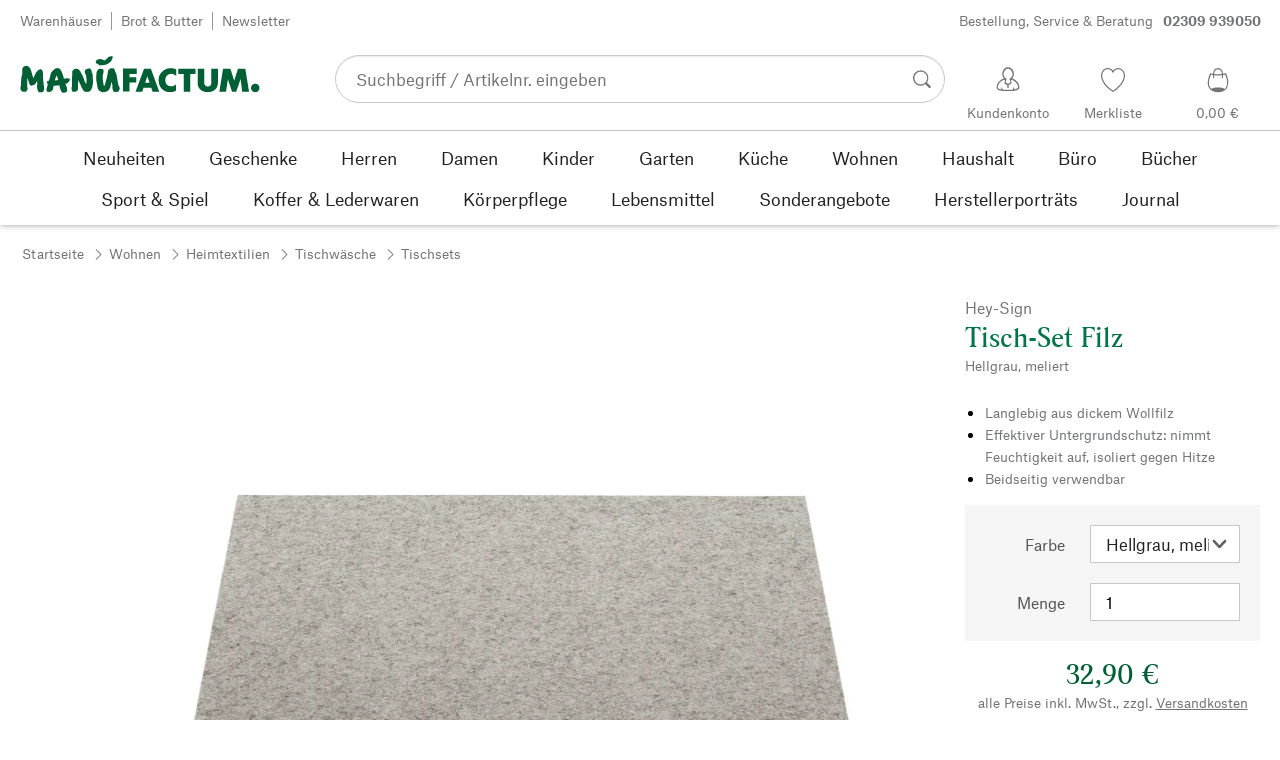

--- FILE ---
content_type: image/svg+xml
request_url: https://assets.manufactum.de/c/logos-icons/DHL_GoGreen-Plus_DE.svg
body_size: 8056
content:
<?xml version="1.0" encoding="UTF-8"?><svg id="uuid-26083c4a-c7e1-4cbd-920e-1e8e2c922f78" xmlns="http://www.w3.org/2000/svg" viewBox="0 0 256 214"><rect y="0" width="256" height="56.4941" style="fill:#fc0;"/><polygon points="0 39.0545 34.6198 39.0545 32.7289 41.628 0 41.628 0 39.0545 0 39.0545" style="fill:#d40511;"/><polygon points="0 34.2797 38.137 34.2797 36.2426 36.8497 0 36.8497 0 34.2797 0 34.2797" style="fill:#d40511;"/><polygon points="0 43.8328 31.1048 43.8328 29.2223 46.3887 0 46.3887 0 43.8328 0 43.8328" style="fill:#d40511;"/><polygon points="256 41.628 221.5152 41.628 223.4051 39.0562 256 39.0562 256 41.628 256 41.628" style="fill:#d40511;"/><polygon points="256 46.3887 218.0086 46.3922 219.8906 43.8328 256 43.8328 256 46.3887 256 46.3887" style="fill:#d40511;"/><polygon points="226.9197 34.2797 256 34.2797 256 36.8514 225.0279 36.8532 226.9197 34.2797 226.9197 34.2797" style="fill:#d40511;"/><path d="M33.5315,46.3887l16.4284-22.3201h20.3862c2.2534,0,2.2238.8555,1.1227,2.3478-1.1183,1.5151-3.0215,4.1204-4.1605,5.6585-.5781.7814-1.6237,2.2048,1.8402,2.2048h27.3111c-2.2714,3.1115-9.6387,12.109-22.8679,12.109h-40.0601Z" style="fill:#d40511;"/><path d="M127.6155,34.2779l-8.908,12.1108h-23.5003s8.9041-12.109,8.9121-12.109l23.4962-.0018h0Z" style="fill:#d40511;"/><path d="M161.5985,34.2797l-8.9129,12.109h-23.4914s8.9049-12.109,8.9129-12.109h23.4914Z" style="fill:#d40511;"/><path d="M169.2406,34.2797c.0008,0-1.7163,2.3477-2.5507,3.4748-2.9509,3.9881-.343,8.6342,9.2878,8.6342h37.7278l8.9112-12.109h-53.3761Z" style="fill:#d40511;"/><path d="M45.0201,10.1887l-8.1791,11.1124h44.5764c2.253,0,2.2235.8555,1.1223,2.3477-1.1183,1.5134-2.9902,4.1487-4.1292,5.6868-.5782.7796-1.6237,2.203,1.8402,2.203h18.2288s2.9382-3.9987,5.4011-7.3412c3.3509-4.5472.2906-14.0087-11.688-14.0087h-47.1725Z" style="fill:#d40511;"/><polygon points="163.6164 31.5386 106.138 31.5386 121.8555 10.1887 145.3478 10.1887 136.3406 22.43 146.826 22.43 155.8404 10.1887 179.3292 10.1887 163.6164 31.5386 163.6164 31.5386" style="fill:#d40511;"/><path d="M211.8641,10.1887l-15.7145,21.3499h-24.8938s15.7198-21.3499,15.7277-21.3499h24.8806Z" style="fill:#d40511;"/><rect y="77.4425" width="256" height="81.5575" style="fill:#fc0;"/><path d="M85.6807,143.6784v-16.2524h6.2055c1.97,0,3.5296.4679,4.6787,1.4036,1.1492.9193,1.7237,2.1752,1.7237,3.7676v.5171c0,1.5924-.5746,2.8565-1.7237,3.7922-1.1327.9193-2.6923,1.379-4.6787,1.379h-2.4871v5.3928h-3.7183ZM91.8862,130.4549h-2.4871v4.8018h2.4871c.8701,0,1.5349-.1888,1.9946-.5664.4597-.394.6895-.944.6895-1.6499v-.3694c0-.7223-.2298-1.2723-.6895-1.6499-.4597-.3776-1.1245-.5664-1.9946-.5664ZM100.759,143.6785v-16.2525h3.7184v13.0513h6.7965v3.2013h-10.5149ZM119.8381,144.0478c-2.1506,0-3.8169-.5992-4.9988-1.7976-1.1656-1.2148-1.7484-3.0617-1.7484-5.5406v-9.2836h3.743v9.1112c0,1.4611.2463,2.5364.7387,3.2259.5089.6731,1.2805,1.0096,2.3147,1.0096s1.7976-.3365,2.2901-1.0096c.5089-.6895.7634-1.7648.7634-3.2259v-9.1112h3.6198v9.2836c0,2.4789-.5828,4.3258-1.7484,5.5406-1.1492,1.1984-2.8072,1.7976-4.9742,1.7976ZM134.9724,144.0478c-1.2148,0-2.3312-.1724-3.349-.5171-1.0178-.3612-1.9371-.8454-2.758-1.4529l1.7238-2.6349c1.3462.9686,2.8154,1.4529,4.4078,1.4529.8372,0,1.5185-.1395,2.0439-.4186.5418-.2791.8126-.7223.8126-1.3297,0-.8701-.6485-1.4693-1.9454-1.7976l-2.0685-.5417c-1.3954-.3776-2.4543-.9522-3.1766-1.7237-.7059-.788-1.0589-1.8058-1.0589-3.0535,0-1.5596.5582-2.7744,1.6745-3.6445,1.1327-.8865,2.6759-1.3297,4.6295-1.3297,1.0671,0,2.0603.1477,2.9796.4432.9357.2955,1.814.7305,2.6349,1.3051l-1.6745,2.6595c-1.1656-.8372-2.4543-1.2559-3.8661-1.2559-.7059,0-1.3215.1231-1.8469.3694-.5253.2462-.788.6813-.788,1.3051,0,.4432.156.7962.4679,1.0589.3283.2462.8126.4597,1.4529.6402l2.0685.5417c1.3626.3612,2.4132.944,3.152,1.7484.7552.788,1.1327,1.814,1.1327,3.0781,0,1.6252-.591,2.8811-1.773,3.7676-1.1656.8865-2.7908,1.3297-4.8757,1.3297Z" style="fill:#006443;"/><path d="M95.7819,119.5512c-3.6704,0-6.5447-1.1335-8.6228-3.4005-2.0511-2.267-3.0767-5.4112-3.0767-9.4325v-2.348c0-2.6719.4993-4.9524,1.4979-6.8416.9985-1.9162,2.402-3.3736,4.2102-4.3721,1.8352-1.0256,3.9538-1.5383,6.3558-1.5383,1.9432,0,3.6839.3374,5.2223,1.0121,1.5383.6477,2.8743,1.6058,4.0078,2.8743l-3.5625,3.7649c-.8906-.8906-1.795-1.5114-2.7123-1.8622-.9173-.3508-1.876-.5263-2.8743-.5263-1.9432,0-3.441.6612-4.4936,1.9837-1.0256,1.2954-1.5383,3.2117-1.5383,5.7485v1.8622c0,2.5369.4723,4.4801,1.4169,5.8295.9716,1.3224,2.375,1.9837,4.2102,1.9837,1.6736,0,2.9552-.5532,3.8459-1.6598.9173-1.1066,1.3764-2.5369,1.3764-4.2912h-5.3437v-4.9389h11.2947v4.696c0,2.402-.4591,4.4666-1.3764,6.1939-.9173,1.7003-2.2128,3.0092-3.8863,3.9268-1.6736.8906-3.6572,1.3359-5.951,1.3359ZM120.4023,119.4297c-3.0767,0-5.5057-.8906-7.2869-2.6719-1.7537-1.7812-2.6314-4.2237-2.6314-7.3274v-1.6193c0-3.1036.8777-5.5461,2.6314-7.3274,1.7812-1.7812,4.2102-2.6719,7.2869-2.6719s5.4927.8906,7.2464,2.6719c1.7812,1.7812,2.6719,4.2237,2.6719,7.3274v1.6193c0,3.1036-.8906,5.5461-2.6719,7.3274-1.7537,1.7812-4.1697,2.6719-7.2464,2.6719ZM120.4023,114.5313c1.2687,0,2.2541-.4318,2.9552-1.2954.7287-.8637,1.093-2.1725,1.093-3.9268v-1.3764c0-1.7543-.3643-3.0632-1.093-3.9268-.7011-.8637-1.6865-1.2954-2.9552-1.2954-1.2679,0-2.267.4318-2.9957,1.2954-.7011.8637-1.0526,2.1725-1.0526,3.9268v1.3764c0,1.7543.3514,3.0632,1.0526,3.9268.7287.8637,1.7278,1.2954,2.9957,1.2954ZM145.6342,119.5512c-3.6701,0-6.5444-1.1335-8.6228-3.4005-2.0508-2.267-3.0767-5.4112-3.0767-9.4325v-2.348c0-2.6719.4996-4.9524,1.4979-6.8416.9983-1.9162,2.4023-3.3736,4.2102-4.3721,1.8355-1.0256,3.9535-1.5383,6.3558-1.5383,1.9432,0,3.6839.3374,5.2223,1.0121,1.5383.6477,2.8743,1.6058,4.0078,2.8743l-3.5625,3.7649c-.8906-.8906-1.795-1.5114-2.7123-1.8622-.9173-.3508-1.876-.5263-2.8743-.5263-1.9432,0-3.441.6612-4.4936,1.9837-1.0258,1.2954-1.5383,3.2117-1.5383,5.7485v1.8622c0,2.5369.472,4.4801,1.4169,5.8295.9716,1.3224,2.3747,1.9837,4.2102,1.9837,1.6736,0,2.9552-.5532,3.8459-1.6598.9173-1.1066,1.3764-2.5369,1.3764-4.2912h-5.3437v-4.9389h11.2947v4.696c0,2.402-.4591,4.4666-1.3764,6.1939-.9173,1.7003-2.2128,3.0092-3.8863,3.9268-1.6736.8906-3.6572,1.3359-5.951,1.3359ZM161.3484,118.944v-20.6462h5.5461v5.1413c.2972-.9176.6882-1.7812,1.174-2.5909.5133-.8366,1.1611-1.5114,1.9432-2.0241.8097-.5398,1.8088-.8097,2.9957-.8097.2429,0,.4729.0135.6882.0405.2162,0,.4591.027.7287.081v5.4247c-.2153-.027-.4582-.0405-.7287-.0405-.2429-.027-.4858-.0405-.7287-.0405-1.4841,0-2.6986.2834-3.6434.8501-.944.5668-1.646,1.174-2.1051,1.8217v12.7925h-5.87ZM186.7078,119.4297c-3.1034,0-5.5866-.8771-7.4488-2.6314-1.8355-1.7543-2.7528-4.2102-2.7528-7.3679v-1.6193c0-3.1307.8501-5.5731,2.5504-7.3274,1.727-1.7812,4.0216-2.6719,6.8821-2.6719,2.8881,0,5.1146.8906,6.6797,2.6719,1.5926,1.7812,2.3885,4.2507,2.3885,7.4083v2.5099h-12.6711c.3239,2.8878,1.9294,4.3316,4.8174,4.3316.9449,0,1.8079-.135,2.5909-.4048.8097-.2699,1.6055-.6612,2.3885-1.174l2.3885,3.6839c-1.0258.7827-2.1998,1.4169-3.522,1.9027-1.2954.4588-2.7261.6882-4.2912.6882ZM185.8172,102.508c-1.1602,0-2.0241.3779-2.5909,1.1335-.5667.7287-.8906,1.7677-.9716,3.1172h7.125c-.081-1.3495-.4048-2.3885-.9716-3.1172-.5401-.7556-1.4031-1.1335-2.5909-1.1335ZM208.7278,119.4297c-3.1034,0-5.5866-.8771-7.4488-2.6314-1.8346-1.7543-2.7528-4.2102-2.7528-7.3679v-1.6193c0-3.1307.8501-5.5731,2.5504-7.3274,1.7278-1.7812,4.0216-2.6719,6.8821-2.6719,2.8881,0,5.1146.8906,6.6797,2.6719,1.5926,1.7812,2.3885,4.2507,2.3885,7.4083v2.5099h-12.6711c.3239,2.8878,1.9302,4.3316,4.8174,4.3316.9449,0,1.8088-.135,2.5909-.4048.8097-.2699,1.6064-.6612,2.3885-1.174l2.3885,3.6839c-1.025.7827-2.199,1.4169-3.522,1.9027-1.2954.4588-2.7253.6882-4.2912.6882ZM207.8372,102.508c-1.1602,0-2.0241.3779-2.5909,1.1335-.5667.7287-.8906,1.7677-.9716,3.1172h7.125c-.081-1.3495-.4048-2.3885-.9716-3.1172-.5392-.7556-1.4031-1.1335-2.5909-1.1335ZM221.1638,118.944v-20.6462h5.5461v3.603c.6202-1.1875,1.4298-2.1456,2.429-2.8743,1.025-.7556,2.2937-1.1335,3.8054-1.1335,2.0508,0,3.6434.7017,4.777,2.1051,1.1602,1.3764,1.7408,3.3061,1.7408,5.789v13.1569h-5.87v-12.4687c0-1.1066-.2429-1.9837-.7287-2.6314-.4858-.6747-1.255-1.0121-2.3075-1.0121-.8097,0-1.5116.1889-2.1051.5668-.5668.3779-1.0396.8501-1.4169,1.4169v14.1285h-5.87Z" style="fill:#006443;"/><path d="M31.6932,95.6222c3.4778,1.9768,10.1152,5.3497,16.3497,6.2755-1.1974.4679-2.3881,1.0513-3.5555,1.7644-6.5459.9863-14.7375-1.7493-19.2228-3.5576,2.3078-1.2283,4.4196-2.8601,6.4286-4.4823ZM24.1494,116.3914c2.7031,1.7077,5.9754,3.1448,9.8786,3.9708,4.3067-1.9701,8.7286-5.8427,12.019-10.5787,1.9343-2.7839,3.1499-5.4556,3.7723-7.0078-1.6113.5145-3.1714,1.2153-4.6498,2.1195,0,0-.8729.5572-1.2066.7957-1.0183.7731-4.1784,8.6652-19.8135,10.7004ZM67.7124,101.6034c3.2851.9556,6.0829,2.5557,8.1271,3.9001l.004-.0009c-.6065-.2994-9.3296-9.0568-13.0737-13.7888l-.6647.7859c-1.2016-.6754-2.5084-1.283-3.8251-1.8237,3.7307,3.5157,8.0102,8.1262,9.4325,10.9273ZM60.8282,100.2714l-.0171.0157c1.6674.1435,3.3537.4348,4.9116.7974-1.749-3.1633-5.5577-6.9462-8.5703-9.8548-3.3872-3.2703-9.1077-3.8191-9.1077-3.8191l.241,1.8921c-1.3338-.0632-3.8601-.0845-5.4279.0778.6417.1294,1.2897.3661,2.0662.6142,4.5811,1.5062,10.5692,4.4644,15.9043,10.2768ZM61.4197,101.7891c-2.2005,6.8264-7.7272,14.4521-11.1942,18.8083,4.1544-.9613,8.5111-2.9657,11.9472-6.8918,1.813-2.5752,3.6971-6.1187,4.9609-10.8-1.8183-.5104-3.7417-.898-5.7139-1.1165ZM68.482,103.3098c-1.3117,4.8471-3.2402,8.5096-5.1126,11.184,1.3286-.7471,2.4277-1.8255,2.4277-1.8255l.9243,1.4303c2.4042-2.4835,5.1825-5.7898,8.0621-7.9969-1.7829-1.0562-3.9289-2.0252-6.3016-2.7919ZM59.9847,101.6586c-2.8191-.1899-5.7016-.0129-8.4801.6517-.4404,1.2405-1.7727,4.6355-4.3023,8.2765-2.9977,4.3146-6.9165,7.9518-10.8841,10.1853.0012.0002.0023.0004.0035.0006,0,0,5.379,1.2195,11.7494.2387,3.1659-3.869,9.4902-12.1557,11.9136-19.3528ZM20.3401,105.905c5.5728,2.5035,14.2283,4.6742,22.5176-.8184-.199.0049-2.0089-.0351-2.209-.0351-6.7839,0-13.7045-2.612-17.1358-4.1162-2.6248,1.091-5.5108,1.5782-8.7796.9266,1.9234,2.0086,4.6373,3.6076,5.6068,4.0431ZM51.5822,100.8168s4.9892-.7173,7.1955-.6516c-5.8754-5.9014-12.4757-8.4367-16.7666-9.5203-1.9211.3441-5.7846,1.3042-8.8275,3.7684-.1063.0861-.2132.173-.3201.2597,4.2067,2.362,12.2885,6.3401,18.7187,6.1438ZM38.777,109.7925c1.0906-.8322,1.8894-1.6498,2.4751-2.3677-9.8682,5.4565-20.8398,1.0933-28.3388-3.8179.2978.712,2.9752,6.775,9.4725,11.5728,8.7205-.8353,13.7033-3.3362,16.3912-5.3873Z" style="fill:#006443;"/><path d="M3.4414,185.6445l-3.4414-15.3486h2.1172l2.8359,13.1855h.3262l2.9766-12.7197h2.9766l2.9531,12.7197h.3262l2.8359-13.1855h2.0469l-3.4414,15.3486h-3.0938l-3-12.6504h-.3242l-3,12.6504h-3.0938ZM22.7656,172.1562c-.3867,0-.7051-.1191-.9531-.3604-.248-.2402-.3711-.5381-.3711-.8955,0-.3564.123-.6504.3711-.8838.248-.2324.5664-.3486.9531-.3486.4043,0,.7246.1162.9668.3486.2402.2334.3594.5273.3594.8838,0,.3574-.1191.6553-.3594.8955-.2422.2412-.5625.3604-.9668.3604ZM21.7891,185.6445v-11.6279h1.9766v11.6279h-1.9766ZM27.4414,185.6445v-11.6279h1.8359v2.7217c.1875-.4961.4473-.9619.7793-1.3955.334-.4346.7598-.791,1.2793-1.0703.5195-.2783,1.1445-.418,1.873-.418.2637,0,.5352.0225.8125.0693v1.8838c-.123-.0156-.2598-.0273-.4062-.0352s-.291-.0117-.4297-.0117c-.9766,0-1.7715.2324-2.3848.6982-.6113.4648-1.0723.9922-1.3828,1.5811v7.6045h-1.9766ZM41.1152,185.6445v-11.6279h1.8359v2.7217c.1875-.4961.4473-.9619.7793-1.3955.334-.4346.7598-.791,1.2793-1.0703.5195-.2783,1.1445-.418,1.873-.418.2637,0,.5352.0225.8125.0693v1.8838c-.123-.0156-.2598-.0273-.4062-.0352s-.291-.0117-.4297-.0117c-.9766,0-1.7715.2324-2.3848.6982-.6113.4648-1.0723.9922-1.3828,1.5811v7.6045h-1.9766ZM54.5566,185.9238c-1.1172,0-2.0703-.2412-2.8613-.7207-.791-.4805-1.3945-1.1436-1.8125-1.9883-.4199-.8457-.6289-1.8262-.6289-2.9424v-.8838c0-1.1162.2012-2.0967.6055-2.9414.4023-.8447.9766-1.5078,1.7207-1.9883s1.6348-.7207,2.6738-.7207c1.0547,0,1.9414.2402,2.6621.7207s1.2676,1.1436,1.6406,1.9883c.3711.8447.5566,1.8174.5566,2.918v1.1162h-7.9297c.0469,1.1475.3652,2.0508.9551,2.71.5879.6592,1.4336.9883,2.5332.9883.6367,0,1.209-.1162,1.7207-.3486.5117-.2334.9766-.543,1.3965-.9307l1,1.3486c-.5273.5273-1.1445.9385-1.8496,1.2324-.7051.2949-1.5.4424-2.3828.4424ZM54.207,175.4355c-.8984,0-1.6074.3105-2.127.9307s-.8105,1.4805-.873,2.5811h6c-.0625-1.0547-.3477-1.9033-.8594-2.5469-.5117-.6426-1.2266-.9648-2.1406-.9648ZM65.6719,185.877c-.8848,0-1.6602-.2324-2.3262-.6973-.666-.4658-1.1816-1.1162-1.5469-1.9541-.3633-.8369-.5449-1.8213-.5449-2.9531v-.8838c0-1.1309.1816-2.1162.5449-2.9531.3652-.8369.8809-1.4883,1.5469-1.9531.666-.4658,1.4414-.6982,2.3262-.6982.791,0,1.5039.1904,2.1387.5703.6367.3799,1.1543.9258,1.5586,1.6387v-6.627h1.9766v16.2783h-1.8379v-2.2324c-.4023.791-.9336,1.3994-1.5918,1.8252-.6602.4268-1.4082.6396-2.2441.6396ZM63.2305,180.2031c0,1.2246.2734,2.1816.8242,2.8721.5508.6895,1.3066,1.0342,2.2676,1.0342.6367,0,1.2207-.1738,1.7559-.5225.5352-.3496.9648-.834,1.291-1.4541v-4.6045c-.3262-.6201-.7559-1.1045-1.291-1.4531s-1.1191-.5234-1.7559-.5234c-.9609,0-1.7168.3457-2.2676,1.0352s-.8242,1.6475-.8242,2.8721v.7441ZM78.625,185.877c-1.1328,0-2.0391-.3799-2.7207-1.1396-.6836-.7588-1.0234-1.8906-1.0234-3.3945v-7.3262h1.9766v7.0703c0,1.0078.2168,1.7637.6504,2.2666.4355.5039,1.0312.7559,1.791.7559.7441,0,1.3652-.2012,1.8613-.6045.4961-.4023.8828-.8604,1.1621-1.3721v-8.1162h1.9766v11.6279h-1.8379v-2.2324c-.3555.6826-.8438,1.2637-1.4648,1.7441-.6191.4805-1.4102.7207-2.3711.7207ZM86.8574,185.6445v-1.6045l6.4648-8.2793h-6.1855v-1.7441h8.6035v1.6045l-6.4648,8.2793h6.6289v1.7441h-9.0469ZM99.4375,172.1562c-.3887,0-.7051-.1191-.9531-.3604-.248-.2402-.373-.5381-.373-.8955,0-.3564.125-.6504.373-.8838.248-.2324.5645-.3486.9531-.3486.4023,0,.7246.1162.9648.3486.2402.2334.3613.5273.3613.8838,0,.3574-.1211.6553-.3613.8955-.2402.2412-.5625.3604-.9648.3604ZM98.4609,185.6445v-11.6279h1.9766v11.6279h-1.9766ZM108.7402,185.9238c-1.1172,0-2.0703-.2412-2.8613-.7207-.791-.4805-1.3945-1.1436-1.8125-1.9883-.4199-.8457-.6289-1.8262-.6289-2.9424v-.8838c0-1.1162.2012-2.0967.6055-2.9414.4023-.8447.9766-1.5078,1.7207-1.9883s1.6348-.7207,2.6738-.7207c1.0547,0,1.9414.2402,2.6621.7207s1.2676,1.1436,1.6406,1.9883c.3711.8447.5566,1.8174.5566,2.918v1.1162h-7.9297c.0469,1.1475.3652,2.0508.9551,2.71.5879.6592,1.4336.9883,2.5332.9883.6367,0,1.209-.1162,1.7207-.3486.5117-.2334.9766-.543,1.3965-.9307l1,1.3486c-.5273.5273-1.1445.9385-1.8496,1.2324-.7051.2949-1.5.4424-2.3828.4424ZM108.3906,175.4355c-.8984,0-1.6074.3105-2.127.9307s-.8105,1.4805-.873,2.5811h6c-.0625-1.0547-.3477-1.9033-.8594-2.5469-.5117-.6426-1.2266-.9648-2.1406-.9648ZM116.1113,185.6445v-11.6279h1.8359v2.7217c.1875-.4961.4473-.9619.7793-1.3955.334-.4346.7598-.791,1.2793-1.0703.5195-.2783,1.1445-.418,1.873-.418.2637,0,.5352.0225.8125.0693v1.8838c-.123-.0156-.2598-.0273-.4062-.0352s-.291-.0117-.4297-.0117c-.9766,0-1.7715.2324-2.3848.6982-.6113.4648-1.0723.9922-1.3828,1.5811v7.6045h-1.9766ZM129.5527,185.9238c-1.1172,0-2.0703-.2412-2.8613-.7207-.791-.4805-1.3945-1.1436-1.8125-1.9883-.4199-.8457-.6289-1.8262-.6289-2.9424v-.8838c0-1.1162.2012-2.0967.6055-2.9414.4023-.8447.9766-1.5078,1.7207-1.9883s1.6348-.7207,2.6738-.7207c1.0547,0,1.9414.2402,2.6621.7207s1.2676,1.1436,1.6406,1.9883c.3711.8447.5566,1.8174.5566,2.918v1.1162h-7.9297c.0469,1.1475.3652,2.0508.9551,2.71.5879.6592,1.4336.9883,2.5332.9883.6367,0,1.209-.1162,1.7207-.3486.5117-.2334.9766-.543,1.3965-.9307l1,1.3486c-.5273.5273-1.1445.9385-1.8496,1.2324-.7051.2949-1.5.4424-2.3828.4424ZM129.2031,175.4355c-.8984,0-1.6074.3105-2.127.9307s-.8105,1.4805-.873,2.5811h6c-.0625-1.0547-.3477-1.9033-.8594-2.5469-.5117-.6426-1.2266-.9648-2.1406-.9648ZM136.9238,185.6445v-11.6279h1.8379v2.2324c.3574-.6816.8457-1.2627,1.4648-1.7441.6211-.4795,1.4102-.7207,2.373-.7207,1.1621,0,2.0879.3799,2.7773,1.1396.6914.7598,1.0352,1.8916,1.0352,3.3955v7.3252h-1.9766v-7.0693c0-1.0078-.2168-1.7637-.6504-2.2676s-1.0469-.7559-1.8379-.7559c-.7441,0-1.3672.2021-1.8711.6045-.5039.4033-.8965.8604-1.1758,1.3721v8.1162h-1.9766ZM7.3711,212.0234c-1.3477,0-2.5117-.2988-3.4883-.8955s-1.7324-1.4453-2.2656-2.5459c-.5352-1.1006-.8027-2.4111-.8027-3.9307v-1.3018c0-1.5195.2676-2.8291.8027-3.9307.5332-1.1006,1.2891-1.9492,2.2656-2.5459s2.1406-.8955,3.4883-.8955c2.1875,0,3.9082.791,5.1641,2.3721l-1.2793,1.3721c-1.0547-1.2402-2.3496-1.8604-3.8848-1.8604-1.3945,0-2.4883.4922-3.2773,1.4766-.791.9844-1.1875,2.3525-1.1875,4.1045v1.1162c0,1.7363.3965,3.1006,1.1875,4.0928.7891.9922,1.8828,1.4883,3.2773,1.4883.7598,0,1.4844-.1543,2.1758-.4648.6895-.3096,1.2969-.7754,1.8242-1.3955l1.2793,1.3721c-.6191.7754-1.3828,1.3643-2.291,1.7676-.9062.4033-1.9023.6045-2.9883.6045ZM21.0215,212.0234c-1.3789,0-2.5566-.3057-3.5332-.918s-1.7266-1.4727-2.2441-2.582c-.5195-1.1084-.7793-2.3984-.7793-3.8721v-1.3018c0-1.4883.2598-2.7832.7793-3.8838.5176-1.1006,1.2676-1.957,2.2441-2.5693s2.1543-.9189,3.5332-.9189c1.3809,0,2.5586.3066,3.5352.9189s1.7246,1.4688,2.2441,2.5693.7793,2.3955.7793,3.8838v1.3018c0,1.4736-.2598,2.7637-.7793,3.8721-.5195,1.1094-1.2676,1.9697-2.2441,2.582s-2.1543.918-3.5352.918ZM21.0215,210.1631c1.4121,0,2.5117-.4961,3.3027-1.4883s1.1855-2.3643,1.1855-4.1162v-1.1162c0-1.752-.3945-3.124-1.1855-4.1162s-1.8906-1.4883-3.3027-1.4883c-1.4102,0-2.5117.4961-3.3008,1.4883-.791.9922-1.1875,2.3643-1.1875,4.1162v1.1162c0,1.752.3965,3.124,1.1875,4.1162.7891.9922,1.8906,1.4883,3.3008,1.4883ZM29.5801,214v-1.3018l2.7441-2.6514c.2793-.2637.4766-.5039.5938-.7207.1152-.2168.1738-.4492.1738-.6982,0-.3096-.1016-.5537-.3027-.7324-.2012-.1777-.457-.2676-.7676-.2676-.3242,0-.6074.0703-.8477.21s-.4766.3564-.709.6514l-.9531-.8838c.3086-.4033.6699-.7246,1.0801-.9658.4102-.2402.918-.3604,1.5234-.3604.7754,0,1.4023.1982,1.8828.5938.4805.3945.7227.9414.7227,1.6387,0,.4658-.1172.8955-.3496,1.291s-.5977.8252-1.0938,1.291l-1.6504,1.5576h3.2559v1.3486h-5.3027ZM36.7188,205.3496v-1.8838h7.1172v1.8838h-7.1172ZM46.7422,211.6748v-15.3486h9.5586v1.8604h-7.4883v4.7676h6.7891v1.791h-6.7891v5.0693h7.7207v1.8604h-9.791ZM59.625,211.6748v-11.6279h1.8359v2.2324c.3418-.6973.8223-1.2822,1.4434-1.7549.6191-.4736,1.4023-.71,2.3477-.71.8379,0,1.5547.2139,2.1523.6396.5957.4268,1.0176,1.0586,1.2676,1.8955.3555-.6982.8438-1.2939,1.4648-1.791.6191-.4961,1.4258-.7441,2.418-.7441,1.1465,0,2.0586.3799,2.7324,1.1396s1.0117,1.8916,1.0117,3.3955v7.3252h-1.9766v-7.0693c0-1.0078-.2051-1.7637-.6172-2.2676-.4102-.5039-1.0039-.7559-1.7793-.7559-.7285,0-1.3398.2021-1.8359.6045-.4961.4033-.877.8604-1.1406,1.3721v8.1162h-1.9766v-7.0693c0-1.0078-.2051-1.7637-.6152-2.2676-.4121-.5039-1.0039-.7559-1.7793-.7559-.7285,0-1.3418.2021-1.8379.6045-.4961.4033-.875.8604-1.1387,1.3721v8.1162h-1.9766ZM80.8105,198.1865c-.3887,0-.7051-.1191-.9531-.3604-.248-.2402-.373-.5381-.373-.8955,0-.3564.125-.6504.373-.8838.248-.2324.5645-.3486.9531-.3486.4023,0,.7246.1162.9648.3486.2402.2334.3613.5273.3613.8838,0,.3574-.1211.6553-.3613.8955-.2402.2412-.5625.3604-.9648.3604ZM79.834,211.6748v-11.6279h1.9766v11.6279h-1.9766ZM88.623,211.9541c-1.7051,0-3.1309-.543-4.2793-1.6279l.9082-1.3262c.9453.8535,2.0605,1.2793,3.3477,1.2793.8066,0,1.4395-.1582,1.8965-.4766.457-.3174.6855-.748.6855-1.291,0-.8838-.5195-1.4492-1.5586-1.6973l-1.7207-.3955c-.9922-.2324-1.7559-.6357-2.291-1.209-.5332-.5732-.8008-1.2871-.8008-2.1396,0-.9766.3906-1.7705,1.1738-2.3838.7832-.6123,1.8027-.918,3.0586-.918,1.5332,0,2.9062.4883,4.1152,1.4648l-.8594,1.3721c-1.0098-.7754-2.0547-1.1631-3.1406-1.1631-.7129,0-1.2871.1475-1.7207.4424-.4336.2939-.6504.6895-.6504,1.1855,0,.791.5566,1.3184,1.6738,1.5811l1.7207.3955c2.0156.4805,3.0234,1.6357,3.0234,3.4648,0,1.0391-.416,1.8721-1.2441,2.5-.8301.6279-1.9414.9424-3.3379.9424ZM99.2051,211.9541c-1.707,0-3.1328-.543-4.2793-1.6279l.9062-1.3262c.9453.8535,2.0625,1.2793,3.3496,1.2793.8066,0,1.4375-.1582,1.8945-.4766.457-.3174.6875-.748.6875-1.291,0-.8838-.5215-1.4492-1.5586-1.6973l-1.7207-.3955c-.9922-.2324-1.7559-.6357-2.291-1.209s-.8027-1.2871-.8027-2.1396c0-.9766.3906-1.7705,1.1738-2.3838.7832-.6123,1.8027-.918,3.0586-.918,1.5352,0,2.9062.4883,4.1172,1.4648l-.8613,1.3721c-1.0078-.7754-2.0547-1.1631-3.1387-1.1631-.7148,0-1.2871.1475-1.7207.4424-.4355.2939-.6523.6895-.6523,1.1855,0,.791.5586,1.3184,1.6738,1.5811l1.7227.3955c2.0137.4805,3.0215,1.6357,3.0215,3.4648,0,1.0391-.4141,1.8721-1.2441,2.5-.8281.6279-1.9414.9424-3.3359.9424ZM107.623,198.1865c-.3887,0-.7051-.1191-.9531-.3604-.248-.2402-.373-.5381-.373-.8955,0-.3564.125-.6504.373-.8838.248-.2324.5645-.3486.9531-.3486.4023,0,.7246.1162.9648.3486.2402.2334.3613.5273.3613.8838,0,.3574-.1211.6553-.3613.8955-.2402.2412-.5625.3604-.9648.3604ZM106.6465,211.6748v-11.6279h1.9766v11.6279h-1.9766ZM116.8086,211.9541c-1.0859,0-2.0156-.2363-2.791-.71-.7754-.4727-1.3691-1.1348-1.7793-1.9883-.4102-.8516-.6152-1.8369-.6152-2.9531v-.8838c0-1.1309.2051-2.1191.6152-2.9648.4102-.8447,1.0039-1.5039,1.7793-1.9766s1.7051-.709,2.791-.709c1.084,0,2.0156.2363,2.791.709.7734.4727,1.3672,1.1318,1.7773,1.9766.4121.8457.6172,1.834.6172,2.9648v.8838c0,1.1162-.2051,2.1016-.6172,2.9531-.4102.8535-1.0039,1.5156-1.7773,1.9883-.7754.4736-1.707.71-2.791.71ZM116.8086,210.1865c.9922,0,1.7754-.3447,2.3477-1.0352.5742-.6895.8613-1.6621.8613-2.918v-.7441c0-1.2559-.2871-2.2285-.8613-2.9189-.5723-.6895-1.3555-1.0352-2.3477-1.0352s-1.7754.3457-2.3496,1.0352c-.5742.6904-.8594,1.6631-.8594,2.9189v.7441c0,1.2559.2852,2.2285.8594,2.918.5742.6904,1.3574,1.0352,2.3496,1.0352ZM124.9941,211.6748v-11.6279h1.8359v2.2324c.3574-.6816.8457-1.2627,1.4668-1.7441.6191-.4795,1.4102-.7207,2.3711-.7207,1.1621,0,2.0898.3799,2.7793,1.1396s1.0352,1.8916,1.0352,3.3955v7.3252h-1.9766v-7.0693c0-1.0078-.2188-1.7637-.6523-2.2676s-1.0449-.7559-1.8359-.7559c-.7441,0-1.3691.2021-1.873.6045-.5039.4033-.8945.8604-1.1738,1.3721v8.1162h-1.9766ZM142.6445,211.9541c-1.1152,0-2.0684-.2412-2.8594-.7207-.791-.4805-1.3965-1.1436-1.8145-1.9883-.418-.8457-.627-1.8262-.627-2.9424v-.8838c0-1.1162.2012-2.0967.6035-2.9414s.9766-1.5078,1.7207-1.9883,1.6367-.7207,2.6758-.7207c1.0527,0,1.9414.2402,2.6621.7207s1.2676,1.1436,1.6387,1.9883c.373.8447.5586,1.8174.5586,2.918v1.1162h-7.9297c.0469,1.1475.3633,2.0508.9531,2.71s1.4336.9883,2.5352.9883c.6348,0,1.209-.1162,1.7207-.3486.5117-.2334.9766-.543,1.3945-.9307l1,1.3486c-.5273.5273-1.1426.9385-1.8477,1.2324-.707.2949-1.5.4424-2.3848.4424ZM142.2969,201.4658c-.9004,0-1.6094.3105-2.1289.9307s-.8105,1.4805-.8711,2.5811h6c-.0625-1.0547-.3496-1.9033-.8613-2.5469-.5117-.6426-1.2246-.9648-2.1387-.9648ZM150.0156,211.6748v-11.6279h1.8379v2.2324c.3574-.6816.8457-1.2627,1.4648-1.7441.6211-.4795,1.4102-.7207,2.373-.7207,1.1621,0,2.0879.3799,2.7773,1.1396.6914.7598,1.0352,1.8916,1.0352,3.3955v7.3252h-1.9766v-7.0693c0-1.0078-.2168-1.7637-.6504-2.2676s-1.0469-.7559-1.8379-.7559c-.7441,0-1.3672.2021-1.8711.6045-.5039.4033-.8965.8604-1.1758,1.3721v8.1162h-1.9766ZM167.8984,211.6748v-11.6279h1.8379v2.2324c.3418-.6973.8223-1.2822,1.4414-1.7549.6211-.4736,1.4043-.71,2.3496-.71.8359,0,1.5527.2139,2.1504.6396.5977.4268,1.0195,1.0586,1.2676,1.8955.3574-.6982.8457-1.2939,1.4648-1.791.6211-.4961,1.4258-.7441,2.418-.7441,1.1484,0,2.0586.3799,2.7324,1.1396.6758.7598,1.0117,1.8916,1.0117,3.3955v7.3252h-1.9766v-7.0693c0-1.0078-.2051-1.7637-.6152-2.2676-.4121-.5039-1.0039-.7559-1.7793-.7559-.7285,0-1.3418.2021-1.8379.6045-.4961.4033-.875.8604-1.1387,1.3721v8.1162h-1.9766v-7.0693c0-1.0078-.2051-1.7637-.6172-2.2676-.4102-.5039-1.0039-.7559-1.7793-.7559-.7285,0-1.3398.2021-1.8359.6045-.4961.4033-.877.8604-1.1406,1.3721v8.1162h-1.9766ZM189.084,198.1865c-.3867,0-.7051-.1191-.9531-.3604-.248-.2402-.3711-.5381-.3711-.8955,0-.3564.123-.6504.3711-.8838.248-.2324.5664-.3486.9531-.3486.4043,0,.7246.1162.9668.3486.2402.2334.3594.5273.3594.8838,0,.3574-.1191.6553-.3594.8955-.2422.2412-.5625.3604-.9668.3604ZM188.1074,211.6748v-11.6279h1.9766v11.6279h-1.9766ZM197.8516,211.9072c-1.3027,0-2.2168-.3213-2.7441-.9648s-.791-1.6934-.791-3.1514v-6.0693h-2v-1.6748h2v-2.5811l1.9766-.4648v3.0459h2.9766v1.6748h-2.9766v6c0,.9766.1582,1.6318.4766,1.9648.3184.334.834.5,1.5469.5.1406,0,.291-.0078.4531-.0234.1641-.0146.3301-.0381.5-.0693v1.6973c-.2012.0312-.4219.0586-.6621.0811-.2402.0234-.4922.0352-.7559.0352ZM206.7812,211.6748v-15.3486h5.209c2.2168,0,3.9336.6162,5.1504,1.8486s1.8262,2.9736,1.8262,5.2207v1.21c0,2.248-.6094,3.9883-1.8262,5.2207s-2.9336,1.8486-5.1504,1.8486h-5.209ZM211.9902,198.1865h-3.1387v11.6279h3.1387c1.5957,0,2.8145-.4492,3.6504-1.3486.8379-.8994,1.2559-2.2168,1.2559-3.9531v-1.0234c0-1.7363-.418-3.0547-1.2559-3.9541-.8359-.8984-2.0547-1.3486-3.6504-1.3486ZM222.4082,211.6748v-15.3486h2.0703v6.6514h7.9766v-6.6514h2.0703v15.3486h-2.0703v-6.8369h-7.9766v6.8369h-2.0703ZM238.6641,211.6748v-15.3486h2.0703v13.4883h7.3477v1.8604h-9.418Z" style="fill:#fff;"/></svg>